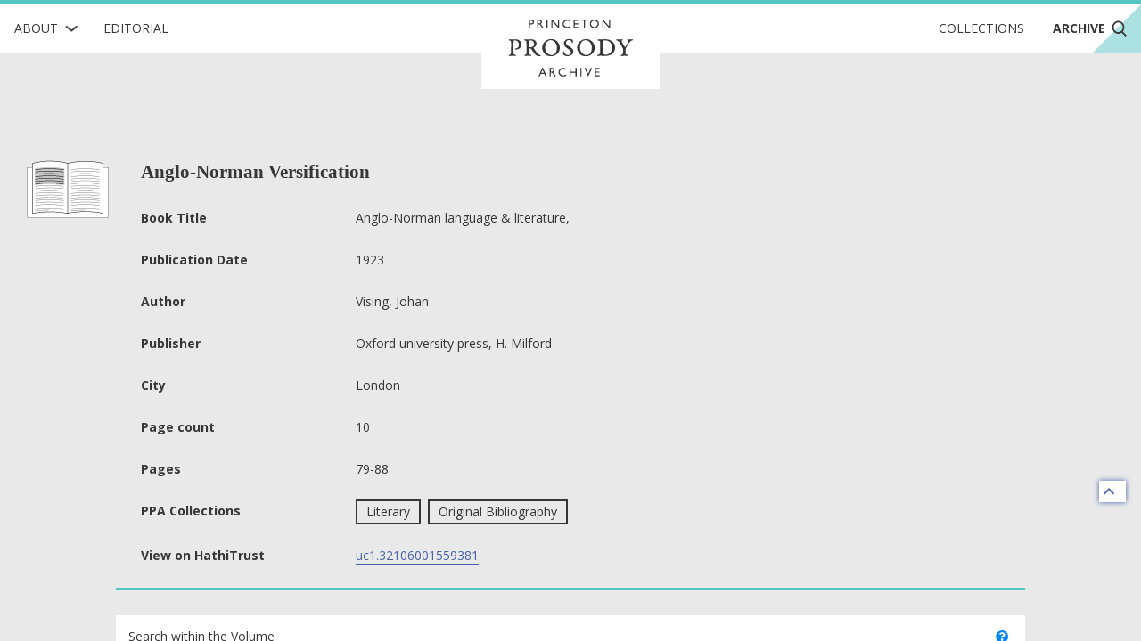

--- FILE ---
content_type: text/html; charset=utf-8
request_url: https://prosody.princeton.edu/archive/uc1.32106001559381-p79/?query=pub_place:london
body_size: 4247
content:



<!DOCTYPE html>
<html lang="en" xmlns:schema="http://schema.org/" xmlns:og="http://ogp.me/ns#" class="no-js">
<head>
    <!-- metadata -->
    
    <title>
        
        Archive · Anglo-Norman Versification 
        Princeton Prosody Archive
        
    </title>
    <meta name="viewport" content="width=device-width, initial-scale=1" />
    <link rel="apple-touch-icon" sizes="180x180" href="/static/apple-touch-icon.png" />
    <link rel="icon" type="image/png" sizes="32x32" href="/static/favicon-32x32.png" />
    <link rel="icon" type="image/png" sizes="16x16" href="/static/favicon-16x16.png" />
    <link rel="manifest" href="/static/manifest.json" />
     
    <link rel="search" type="application/opensearchdescription+xml"
          title="Search PPA" href="https://prosody.princeton.edu/archive/opensearch-description/">
    
    <link rel="mask-icon" href="/static/safari-pinned-tab.svg" color="#E9E9E9" />
    <meta name="theme-color" content="#E9E9E9" />
    






<meta name="description" content="">


<meta property="og:title" content="Anglo-Norman Versification" />
<meta property="og:type" content="website" />
<meta property="og:description" content=""/>
<meta property="og:site_name" content="Princeton Prosody Archive"/>

<meta name="twitter:card" content="summary" />
<meta name="twitter:title" content="Anglo-Norman Versification"/>
<meta name="twitter:description" content="" />
<meta name="twitter:site" content="@ProsodyArchive" />

 


<meta property="og:image" content="https://prosody.princeton.edu/static/img/logos/social.png" />
<meta name="twitter:image" content="https://prosody.princeton.edu/static/img/logos/social.png" />

<meta property="og:url" content="https://prosody.princeton.edu/archive/uc1.32106001559381-p79/?query=pub_place:london" />
<meta name="twitter:url" content="https://prosody.princeton.edu/archive/uc1.32106001559381-p79/?query=pub_place:london" />
<meta name="twitter:domain" content="prosody.princeton.edu" />

    
<meta name="twitter:label1" content="Publication Date" />
<meta name="twitter:data1" content="1923" />
<meta name="twitter:label2" content="Author" />
<meta name="twitter:data2" content="Vising, Johan" />

<!-- COinS for Zotero item type recognition and complete metadata -->
<span class="Z3988" title="ctx_ver=Z39.88-2004&amp;rft_id=https%3A%2F%2Fprosody.princeton.edu%2Farchive%2Fuc1.32106001559381-p79%2F&amp;rft.title=Anglo-Norman+Versification&amp;rft.au=Vising%2C+Johan&amp;rft.date=1923&amp;rft.pub=Oxford+university+press%2C+H.+Milford&amp;rft.pub_place=London&amp;rft_val_fmt=info%3Aofi%2Ffmt%3Akev%3Amtx%3Abook&amp;rft.genre=bookitem&amp;rft.atitle=Anglo-Norman+Versification&amp;rft.btitle=Anglo-Norman+language+%26+literature%2C+&amp;rft.place=London&amp;rft.spage=79&amp;rft.epage=88&amp;rft.pages=79-88"></span>



    <!-- styles -->
    
    <link href="/static/css/main-8939ecedd2c2744aa3fe.min.css" rel="stylesheet" />
    <link href="/static/css/print-afaddd8c759cba52a1ed.min.css" rel="stylesheet"  media="print" />
     

    <!-- scripts -->
    <script
        src="https://cdnjs.cloudflare.com/ajax/libs/jquery/3.3.1/jquery.min.js"
        integrity="sha256-FgpCb/KJQlLNfOu91ta32o/NMZxltwRo8QtmkMRdAu8="
        crossorigin="anonymous">
    </script>
    
        
<!-- Global site tag (gtag.js) - Google Analytics -->
<script async src="https://www.googletagmanager.com/gtag/js?id=G-FJG5ZQ5KGR"></script>
<script nonce="ddpdB7GRnEOJQ86rc4RKoA==">
    /*
      Google Analytics gtags snippet to be included if analytics are enabled.
    */
    window.dataLayer = window.dataLayer || [];
    function gtag(){dataLayer.push(arguments);}
    gtag('js', new Date());

    gtag('config', 'G-FJG5ZQ5KGR');

</script>

    
    <script src="/static/js/main-585fe93889e24511667e.min.js" ></script>
    

<script src="/static/js/searchWithin-9ae4ea1d5dabff05ed4a.min.js" ></script>

 

    

<script defer data-domain="prosody.princeton.edu" src="https://plausible.io/js/script.file-downloads.hash.outbound-links.js "></script>




    <!-- extra metadata -->
    
    <noscript>
        <link rel="stylesheet" type="text/css" href="/static/css/noscript.css"/>
    </noscript>

</head>
<body>
    


    
    

<!-- mobile navigation -->
<nav class="ui top sidebar vertical borderless menu archive" id="mobile-nav">
    

<div class="about ui simple item dropdown">
    <div class="text">About</div>
    <img class="dropdown icon" src="/static/img/icons/RightChevron.svg" alt="">
    <div class="menu submenu">
        
        
        <div class="item"><a href="/history/">History of the Archive</a></div>
        
        <div class="item"><a href="/prosody/">What is Prosody?</a></div>
        
        <div class="item"><a href="/search/">How to Search</a></div>
        
        <div class="item"><a href="/cite/">How to Cite</a></div>
        
        <div class="item"><a href="/contributors/">Contributors and Board Members</a></div>
        
        <div class="item"><a href="/contact/">Contact Us</a></div>
        
        <div class="item"><a href="/technical/">Technical</a></div>
        
    </div>
</div>
    <a class="item" href="/editorial/">Editorial</a>
    <a class="item" href="/collections/">Collections</a>
    <a class="item" href="/archive/">
        Archive
        <img class="search icon"
            src="/static/img/icons/Search.svg" alt="">
    </a>
</nav>

<!-- main navigation -->
<nav class="ui top fixed borderless menu archive" id="main-nav">
    <a class="toc item" id="toc">
        <img class="menu icon" src="/static/img/icons/Menu.svg"
            alt="open menu">
        <img class="close icon" src="/static/img/icons/Delete.svg"
            alt="close menu">
    </a>
    

<div class="about ui simple item dropdown">
    <div class="text">About</div>
    <img class="dropdown icon" src="/static/img/icons/RightChevron.svg" alt="">
    <div class="menu submenu">
        
        
        <div class="item"><a href="/history/">History of the Archive</a></div>
        
        <div class="item"><a href="/prosody/">What is Prosody?</a></div>
        
        <div class="item"><a href="/search/">How to Search</a></div>
        
        <div class="item"><a href="/cite/">How to Cite</a></div>
        
        <div class="item"><a href="/contributors/">Contributors and Board Members</a></div>
        
        <div class="item"><a href="/contact/">Contact Us</a></div>
        
        <div class="item"><a href="/technical/">Technical</a></div>
        
    </div>
</div>
    <a href="/editorial/"
        class="editorial item">
        Editorial
    </a>
    <div class="ui header brand">
        <a class="item" href="/">
            <img src="/static/img/logotype/logotype.svg" alt="home">
        </a>
    </div>
    <div class="right menu">
        <a class="collections item"
            href="/collections/">Collections
        </a>
        <a class="archive item active"
            href="/archive/">
            Archive
            <img class="search icon"
                src="/static/img/icons/Search.svg" alt="">
        </a>
        <a class="search item" href="/archive/">
            <img class="search icon"
                src="/static/img/icons/Search.svg" alt="search">
        </a>
    </div>
</nav>


    <div class="pusher overflowing"> 
        
        
        <main id="digitized-work">
            
<section class="meta ui basic vertical segment container">
    
    <div class="work-type icon" aria-label="excerpt"></div>
    
    <h1 class="header">Anglo-Norman Versification</h1>
    <table class="metadata ui very basic table">
        <tbody>
            
            
            <tr class="book-journal">
                <th scope="row">Book Title</th>
                <td>Anglo-Norman language &amp; literature, </td>
            </tr>
            
            
            
            <tr>
                <th scope="row">Publication Date</th>
                <td>1923</td>
            </tr>
            
            
            <tr>
                <th scope="row">Author</th>
                <td>Vising, Johan</td>
            </tr>
            
            
            <tr>
                <th scope="row">Publisher</th>
                <td>Oxford university press, H. Milford</td>
            </tr>
            
            
            <tr>
                <th scope="row">City</th>
                <td>London</td>
            </tr>
            
            
            <tr>
                <th scope="row">Page count</th>
                <td>10</td>
            </tr>
            
            
            <tr>
                <th scope="row">Pages</th>
                <td>79-88</td>
            </tr>
            
            
            <tr>
                <th scope="row">PPA Collections</th>
                <td>
                    
                    <label class="ui basic button" href="/archive/?collections=10">Literary</label>
                    
                    <label class="ui basic button" href="/archive/?collections=3">Original Bibliography</label>
                    
                </td>
            </tr>
            

            
            <tr class="source-link">
                <th scope="row">View on HathiTrust</th>
                <td>
                    
                    
                    <a href="https://babel.hathitrust.org/cgi/pt?id=uc1.32106001559381&view=1up&seq=83" target="_blank" rel="noopener noreferrer">uc1.32106001559381</a>
                    
                </td>
            </tr>
            
            
            
        </tbody>
    </table>

    
    

</section>


<section class="ui basic vertical segment container">
    <form id="search-within" class="ui form">
        <div class="ui vertical basic grid segment">
            <legend class="sr-only">text search fields</legend>
            <div class="twelve wide column">
                <div class="field"><label for="id_query">Search within the Volume</label><div class="ui left icon input"><i class="search icon"></i><input type="text" name="query" value="pub_place:london" placeholder="Search keyword or phrase" id="id_query"></div></div>
                <span class="question-popup" data-html="
    Boolean search is supported. Operators must be capitalized (AND, OR).
    " data-position="top center">
                    <i class="ui question circle icon"></i>
                </span>
            </div>
            <input class="sr-only sr-only-focusable" type="submit" aria-label="submit search">
        </div>
    </form>
    <a title="back to top" class="ui icon basic button" href="#digitized-work" id="jump-top">
    <i class="chevron up icon"></i>
</a>
</section>
  
  <output class="ajax-container" form="search-within">
    


    
    <div class="occurrences ui center aligned text container">
        <p>0 occurrences</p>
    </div>
    <div class="pagination ui container">
        
<div class="items-per-page"><label class="display-label">Display</label><a class="ui active basic button">50</a><label class="results-label">Results</label></div><div class="page-controls"><a name="previous page" title="previous page" class="ui disabled icon basic button"><i class="chevron left icon"></i></a><a title="page 1" class="ui active basic button" href="?query=pub_place%3Alondon&page=1">1</a><a name="next page" title="next page" class="ui disabled icon basic button"><i class="chevron right icon"></i></a></div>
    </div>
    
    <div class="results-list ui container">
        
            <div class="ui error message container">
                
                <p>No matching pages.</p>
            </div>
        
    </div>


  </output>


        </main>

        
            
<footer class="ui basic inverted segment centered grid" id="footer">
    <div class="ui container">
        <nav class="ui inverted borderless menu">
            <a class="item" href="/">Home</a>
            <a class="item" href="/editorial/">Editorial</a>
            <a class="item" href="/collections/">Collections</a>
            <a class="item" href="/archive/">Archive</a>
        </nav>
        <div class="ui inverted horizontal link list">
            
            <a class="item" href="/history/">History of the Archive</a>
            
            <a class="item" href="/prosody/">What is Prosody?</a>
            
            <a class="item" href="/search/">How to Search</a>
            
            <a class="item" href="/cite/">How to Cite</a>
            
            <a class="item" href="/contributors/">Contributors and Board Members</a>
            
            <a class="item" href="/contact/">Contact Us</a>
            
            <a class="item" href="/technical/">Technical</a>
            
        </div>
        <img class="ppa-logo" src="/static/img/logos/filled/logo-filled-monochrome.svg" alt="Princeton Prosody Archive" />
        <div class="ui inverted horizontal list">
            <a class="item ui small image" href="https://www.princeton.edu/">
                <img src="/static/img/logos/pu-logo.svg" alt="Princeton University" />
            </a>
            <a class="item ui tiny image" href="https://cdh.princeton.edu/">
                <img src="/static/img/logos/cdh-logo.svg" alt="The Center for Digital Humanities at Princeton" />
            </a>
        </div>
        <div class="media">
            <div class="left">
                <a class="license" href="https://creativecommons.org/licenses/by/4.0/">
                    <img src="/static/img/logos/cc-by.svg" alt="content licensed under Creative Commons CC-BY">
                </a>
                <span class="issn">ISSN: 2769-3619</span>
            </div>
            <div class="right">
                <a href="https://www.facebook.com/ProsodyArchive/">
                    <img src="/static/img/icons/facebook.svg" alt="ProsodyArchive on Facebook"/>
                </a>
                <a href="https://twitter.com/ProsodyArchive">
                    <img src="/static/img/icons/twitter.svg" alt="ProsodyArchive on Twitter"/>
                </a>
                <a href="https://www.instagram.com/prosodyarchive/">
                    <img src="/static/img/icons/instagram.svg" alt="ProsodyArchive on  Instagram"/>
                </a>
            </div>
        </div>
        <div class="contact ui inverted horizontal link list">
            <span class="item">&copy; 2026 Trustees of Princeton University</span>
            <a class="item" href="https://accessibility.princeton.edu/accessibility-assistance">Accessibility Assistance</a>

            <span class="item" id="sw_version">v. 3.16.0</span>
        </div>
    </div>
</footer>
        

    </div>
    

    
    
</body>
</html>


--- FILE ---
content_type: image/svg+xml
request_url: https://prosody.princeton.edu/static/img/icons/excerpt.svg
body_size: 16885
content:
<svg width="151" height="106" viewBox="0 0 151 106" fill="none" xmlns="http://www.w3.org/2000/svg">
<path d="M0.722656 12.9026H150.723V105.104H0.722656V12.9026Z" fill="white"/>
<path fill-rule="evenodd" clip-rule="evenodd" d="M150.223 13.4026H1.22266V104.604H150.223V13.4026ZM0.722656 12.9026V105.104H150.723V12.9026H0.722656Z" fill="black"/>
<path d="M10.1677 5.33387C10.1677 5.33387 26.3375 0.861389 43.1952 0.861389C60.053 0.861389 76.2228 5.33387 76.2228 5.33387V98.2238C76.2228 98.2238 60.053 95.1274 42.8512 95.1274C25.6494 95.1274 10.1677 98.2238 10.1677 98.2238V5.33387Z" fill="white"/>
<path fill-rule="evenodd" clip-rule="evenodd" d="M10.1677 5.33387C10.1677 5.33387 26.3375 0.861389 43.1952 0.861389C60.053 0.861389 76.2228 5.33387 76.2228 5.33387V98.2238C76.2228 98.2238 75.9447 98.1705 75.4228 98.078C71.9643 97.465 57.7973 95.1274 42.8512 95.1274C27.9532 95.1274 14.3454 97.45 10.9677 98.072C10.4454 98.1682 10.1677 98.2238 10.1677 98.2238V5.33387ZM10.9677 97.2587C11.4111 97.1777 12.0012 97.0728 12.7224 96.9511C14.4514 96.6594 16.9346 96.2707 19.9568 95.8821C25.9987 95.1053 34.2055 94.3274 42.8512 94.3274C51.4964 94.3274 59.8746 95.1052 66.0869 95.8818C69.1944 96.2702 71.763 96.6587 73.5559 96.9503C74.3284 97.076 74.9569 97.1837 75.4228 97.2656V5.94928C75.3824 5.93881 75.34 5.92785 75.2956 5.91643C74.8255 5.7954 74.1333 5.62202 73.2494 5.41371C71.4812 4.99706 68.9468 4.44095 65.8876 3.88472C59.7649 2.7715 51.5592 1.66139 43.1952 1.66139C34.8313 1.66139 26.6256 2.7715 20.5029 3.88472C17.4437 4.44095 14.9092 4.99706 13.1411 5.41371C12.2572 5.62202 11.565 5.7954 11.0949 5.91643C11.0505 5.92785 11.0081 5.93881 10.9677 5.94928V97.2587Z" fill="black"/>
<path d="M42.4453 13.1655C32.4453 13.1655 20.4453 14.6655 15.4453 15.6655V44.9155C21.9453 43.6655 35.7786 43.1655 41.9453 43.1655C46.3453 43.1655 61.9453 44.1655 68.9453 44.9155V15.6655C63.7453 14.4655 50.9453 13.1655 42.4453 13.1655Z" fill="#C4C4C4"/>
<path fill-rule="evenodd" clip-rule="evenodd" d="M15.9453 16.0772V44.3157C22.7091 43.1357 35.9594 42.6655 41.9453 42.6655C46.2568 42.6655 61.1989 43.6168 68.4453 44.3603V16.0661C63.0645 14.9014 50.7145 13.6655 42.4453 13.6655C32.7398 13.6655 21.1347 15.0849 15.9453 16.0772ZM15.3473 15.1752C20.3772 14.1692 32.4101 12.6655 42.4453 12.6655C50.9709 12.6655 63.8106 13.9674 69.0577 15.1783L69.4453 15.2677V45.4719L68.892 45.4126C61.9016 44.6637 46.3209 43.6655 41.9453 43.6655C35.7786 43.6655 21.9881 44.1664 15.5397 45.4065L14.9453 45.5208V15.2556L15.3473 15.1752Z" fill="#C6C6C6"/>
<path fill-rule="evenodd" clip-rule="evenodd" d="M16.0886 61.2077C16.0885 61.2077 16.0884 61.2077 16.0482 60.8097C16.008 60.4118 16.0081 60.4118 16.0082 60.4118L16.1927 60.3933C16.3138 60.3813 16.4925 60.3638 16.7232 60.3414C17.1848 60.2967 17.8547 60.2328 18.6886 60.1561C20.3564 60.0028 22.6806 59.7983 25.3062 59.5939C30.5539 59.1852 37.0178 58.7756 41.851 58.7756C46.6841 58.7756 53.148 59.1852 58.3958 59.5939C61.0213 59.7983 63.3455 60.0028 65.0133 60.1561C65.8472 60.2328 66.5172 60.2967 66.9787 60.3414C67.2095 60.3638 67.3882 60.3813 67.5092 60.3933L67.6932 60.4117C67.6933 60.4117 67.6939 60.4118 67.6537 60.8097C67.6135 61.2077 67.6135 61.2077 67.6133 61.2077L67.4303 61.1894C67.3098 61.1775 67.1317 61.16 66.9015 61.1377C66.4412 61.093 65.7726 61.0293 64.9401 60.9527C63.275 60.7997 60.9547 60.5955 58.3337 60.3915C53.0883 59.983 46.6508 59.5756 41.851 59.5756C37.0511 59.5756 30.6136 59.983 25.3683 60.3915C22.7473 60.5955 20.4269 60.7997 18.7619 60.9527C17.9294 61.0293 17.2608 61.093 16.8004 61.1377C16.5702 61.16 16.3921 61.1775 16.2716 61.1894L16.0886 61.2077ZM67.6537 60.8097L67.6133 61.2077C67.8331 61.2299 68.0295 61.0698 68.0517 60.85C68.0739 60.6302 67.913 60.4339 67.6932 60.4117L67.6537 60.8097ZM15.6502 60.85C15.628 60.6302 15.7884 60.434 16.0082 60.4118L16.0482 60.8097L16.0886 61.2077C15.8688 61.2299 15.6725 61.0698 15.6502 60.85Z" fill="#808080"/>
<path fill-rule="evenodd" clip-rule="evenodd" d="M16.0886 65.5942C16.0885 65.5942 16.0884 65.5942 16.0482 65.1962C16.008 64.7982 16.0081 64.7982 16.0082 64.7982L16.1927 64.7798C16.3138 64.7678 16.4925 64.7502 16.7232 64.7279C17.1848 64.6831 17.8547 64.6192 18.6886 64.5426C20.3564 64.3892 22.6806 64.1848 25.3062 63.9803C30.5539 63.5717 37.0178 63.162 41.851 63.162C46.6841 63.162 53.148 63.5717 58.3958 63.9803C61.0213 64.1848 63.3455 64.3892 65.0133 64.5426C65.8472 64.6192 66.5172 64.6831 66.9787 64.7279C67.2095 64.7502 67.3882 64.7678 67.5092 64.7798L67.6932 64.7982C67.6933 64.7982 67.6939 64.7982 67.6537 65.1962C67.6135 65.5942 67.6135 65.5942 67.6133 65.5942L67.4303 65.5759C67.3098 65.564 67.1317 65.5465 66.9015 65.5241C66.4412 65.4795 65.7726 65.4157 64.9401 65.3392C63.275 65.1861 60.9547 64.982 58.3337 64.7779C53.0883 64.3695 46.6508 63.962 41.851 63.962C37.0511 63.962 30.6136 64.3695 25.3683 64.7779C22.7473 64.982 20.4269 65.1861 18.7619 65.3392C17.9294 65.4157 17.2608 65.4795 16.8004 65.5241C16.5702 65.5465 16.3921 65.564 16.2716 65.5759L16.0886 65.5942ZM67.6537 65.1962L67.6133 65.5942C67.8331 65.6164 68.0295 65.4562 68.0517 65.2364C68.0739 65.0166 67.913 64.8204 67.6932 64.7982L67.6537 65.1962ZM15.6502 65.2364C15.628 65.0166 15.7884 64.8204 16.0082 64.7982L16.0482 65.1962L16.0886 65.5942C15.8688 65.6164 15.6725 65.4562 15.6502 65.2364Z" fill="#808080"/>
<path fill-rule="evenodd" clip-rule="evenodd" d="M16.0886 43.6618C16.0885 43.6618 16.0884 43.6618 16.0482 43.2638C16.008 42.8659 16.0081 42.8659 16.0082 42.8659L16.1927 42.8474C16.3138 42.8355 16.4925 42.8179 16.7232 42.7955C17.1848 42.7508 17.8547 42.6869 18.6886 42.6102C20.3564 42.4569 22.6806 42.2524 25.3062 42.048C30.5539 41.6393 37.0178 41.2297 41.851 41.2297C46.6841 41.2297 53.148 41.6393 58.3958 42.048C61.0213 42.2524 63.3455 42.4569 65.0133 42.6102C65.8472 42.6869 66.5172 42.7508 66.9787 42.7955C67.2095 42.8179 67.3882 42.8355 67.5092 42.8474L67.6932 42.8658C67.6933 42.8658 67.6939 42.8659 67.6537 43.2638C67.6135 43.6618 67.6135 43.6618 67.6133 43.6618L67.4303 43.6435C67.3098 43.6316 67.1317 43.6141 66.9015 43.5918C66.4412 43.5471 65.7726 43.4834 64.9401 43.4068C63.275 43.2538 60.9547 43.0496 58.3337 42.8456C53.0883 42.4371 46.6508 42.0297 41.851 42.0297C37.0511 42.0297 30.6136 42.4371 25.3683 42.8456C22.7473 43.0496 20.4269 43.2538 18.7619 43.4068C17.9294 43.4834 17.2608 43.5471 16.8004 43.5918C16.5702 43.6141 16.3921 43.6316 16.2716 43.6435L16.0886 43.6618ZM67.6537 43.2638L67.6133 43.6618C67.8331 43.684 68.0295 43.5239 68.0517 43.3041C68.0739 43.0843 67.913 42.888 67.6932 42.8658L67.6537 43.2638ZM15.6502 43.3041C15.628 43.0843 15.7884 42.8881 16.0082 42.8659L16.0482 43.2638L16.0886 43.6618C15.8688 43.684 15.6725 43.5239 15.6502 43.3041Z" fill="black"/>
<path fill-rule="evenodd" clip-rule="evenodd" d="M16.0886 69.9807C16.0885 69.9807 16.0884 69.9807 16.0482 69.5827C16.008 69.1847 16.0081 69.1847 16.0082 69.1847L16.1927 69.1663C16.3138 69.1543 16.4925 69.1367 16.7232 69.1143C17.1848 69.0696 17.8547 69.0057 18.6886 68.929C20.3564 68.7757 22.6806 68.5713 25.3062 68.3668C30.5539 67.9582 37.0178 67.5485 41.851 67.5485C46.6841 67.5485 53.148 67.9582 58.3958 68.3668C61.0213 68.5713 63.3455 68.7757 65.0133 68.929C65.8472 69.0057 66.5172 69.0696 66.9787 69.1143C67.2095 69.1367 67.3882 69.1543 67.5092 69.1663L67.6932 69.1846C67.6933 69.1847 67.6939 69.1847 67.6537 69.5827C67.6135 69.9807 67.6135 69.9807 67.6133 69.9807L67.4303 69.9624C67.3098 69.9505 67.1317 69.9329 66.9015 69.9106C66.4412 69.866 65.7726 69.8022 64.9401 69.7257C63.275 69.5726 60.9547 69.3685 58.3337 69.1644C53.0883 68.756 46.6508 68.3485 41.851 68.3485C37.0511 68.3485 30.6136 68.756 25.3683 69.1644C22.7473 69.3685 20.4269 69.5726 18.7619 69.7257C17.9294 69.8022 17.2608 69.866 16.8004 69.9106C16.5702 69.9329 16.3921 69.9505 16.2716 69.9624L16.0886 69.9807ZM67.6537 69.5827L67.6133 69.9807C67.8331 70.0029 68.0295 69.8427 68.0517 69.6229C68.0739 69.4031 67.913 69.2069 67.6932 69.1846L67.6537 69.5827ZM15.6502 69.6229C15.628 69.4031 15.7884 69.2069 16.0082 69.1847L16.0482 69.5827L16.0886 69.9807C15.8688 70.0029 15.6725 69.8427 15.6502 69.6229Z" fill="#808080"/>
<path fill-rule="evenodd" clip-rule="evenodd" d="M16.0886 48.0483C16.0885 48.0483 16.0884 48.0483 16.0482 47.6503C16.008 47.2524 16.0081 47.2523 16.0082 47.2523L16.1927 47.2339C16.3138 47.2219 16.4925 47.2043 16.7232 47.182C17.1848 47.1372 17.8547 47.0733 18.6886 46.9967C20.3564 46.8433 22.6806 46.6389 25.3062 46.4344C30.5539 46.0258 37.0178 45.6161 41.851 45.6161C46.6841 45.6161 53.148 46.0258 58.3958 46.4344C61.0213 46.6389 63.3455 46.8433 65.0133 46.9967C65.8472 47.0733 66.5172 47.1372 66.9787 47.182C67.2095 47.2043 67.3882 47.2219 67.5092 47.2339L67.6932 47.2523C67.6933 47.2523 67.6939 47.2524 67.6537 47.6503C67.6135 48.0483 67.6135 48.0483 67.6133 48.0483L67.4303 48.03C67.3098 48.0181 67.1317 48.0006 66.9015 47.9782C66.4412 47.9336 65.7726 47.8698 64.9401 47.7933C63.275 47.6402 60.9547 47.4361 58.3337 47.232C53.0883 46.8236 46.6508 46.4161 41.851 46.4161C37.0511 46.4161 30.6136 46.8236 25.3683 47.232C22.7473 47.4361 20.4269 47.6402 18.7619 47.7933C17.9294 47.8698 17.2608 47.9336 16.8004 47.9782C16.5702 48.0006 16.3921 48.0181 16.2716 48.03L16.0886 48.0483ZM67.6537 47.6503L67.6133 48.0483C67.8331 48.0705 68.0295 47.9103 68.0517 47.6905C68.0739 47.4708 67.913 47.2745 67.6932 47.2523L67.6537 47.6503ZM15.6502 47.6905C15.628 47.4708 15.7884 47.2745 16.0082 47.2523L16.0482 47.6503L16.0886 48.0483C15.8688 48.0705 15.6725 47.9103 15.6502 47.6905Z" fill="#808080"/>
<path fill-rule="evenodd" clip-rule="evenodd" d="M16.0886 74.3671C16.0885 74.3671 16.0884 74.3671 16.0482 73.9692C16.008 73.5712 16.0081 73.5712 16.0082 73.5712L16.1927 73.5528C16.3138 73.5408 16.4925 73.5232 16.7232 73.5008C17.1848 73.4561 17.8547 73.3922 18.6886 73.3155C20.3564 73.1622 22.6806 72.9577 25.3062 72.7533C30.5539 72.3447 37.0178 71.935 41.851 71.935C46.6841 71.935 53.148 72.3447 58.3958 72.7533C61.0213 72.9577 63.3455 73.1622 65.0133 73.3155C65.8472 73.3922 66.5172 73.4561 66.9787 73.5008C67.2095 73.5232 67.3882 73.5408 67.5092 73.5528L67.6932 73.5711C67.6933 73.5711 67.6939 73.5712 67.6537 73.9692C67.6135 74.3671 67.6135 74.3671 67.6133 74.3671L67.4303 74.3489C67.3098 74.3369 67.1317 74.3194 66.9015 74.2971C66.4412 74.2525 65.7726 74.1887 64.9401 74.1122C63.275 73.9591 60.9547 73.755 58.3337 73.5509C53.0883 73.1424 46.6508 72.735 41.851 72.735C37.0511 72.735 30.6136 73.1424 25.3683 73.5509C22.7473 73.755 20.4269 73.9591 18.7619 74.1122C17.9294 74.1887 17.2608 74.2525 16.8004 74.2971C16.5702 74.3194 16.3921 74.3369 16.2716 74.3489L16.0886 74.3671ZM67.6537 73.9692L67.6133 74.3671C67.8331 74.3893 68.0295 74.2292 68.0517 74.0094C68.0739 73.7896 67.913 73.5933 67.6932 73.5711L67.6537 73.9692ZM15.6502 74.0094C15.628 73.7896 15.7884 73.5934 16.0082 73.5712L16.0482 73.9692L16.0886 74.3671C15.8688 74.3893 15.6725 74.2292 15.6502 74.0094Z" fill="#808080"/>
<path fill-rule="evenodd" clip-rule="evenodd" d="M16.0886 90.6229C16.0885 90.6229 16.0884 90.6229 16.0482 90.2249C16.008 89.8269 16.0081 89.8269 16.0082 89.8269L16.1927 89.8085C16.3138 89.7965 16.4925 89.7789 16.7232 89.7566C17.1848 89.7118 17.8547 89.6479 18.6886 89.5712C20.3564 89.4179 22.6806 89.2135 25.3062 89.009C30.5539 88.6004 37.0178 88.1907 41.851 88.1907C46.6841 88.1907 53.148 88.6004 58.3958 89.009C61.0213 89.2135 63.3455 89.4179 65.0133 89.5712C65.8472 89.6479 66.5172 89.7118 66.9787 89.7566C67.2095 89.7789 67.3882 89.7965 67.5092 89.8085L67.6932 89.8269C67.6933 89.8269 67.6939 89.8269 67.6537 90.2249C67.6135 90.6229 67.6135 90.6229 67.6133 90.6229L67.4303 90.6046C67.3098 90.5927 67.1317 90.5751 66.9015 90.5528C66.4412 90.5082 65.7726 90.4444 64.9401 90.3679C63.275 90.2148 60.9547 90.0107 58.3337 89.8066C53.0883 89.3982 46.6508 88.9907 41.851 88.9907C37.0511 88.9907 30.6136 89.3982 25.3683 89.8066C22.7473 90.0107 20.4269 90.2148 18.7619 90.3679C17.9294 90.4444 17.2608 90.5082 16.8004 90.5528C16.5702 90.5751 16.3921 90.5927 16.2716 90.6046L16.0886 90.6229ZM67.6537 90.2249L67.6133 90.6229C67.8331 90.6451 68.0295 90.4849 68.0517 90.2651C68.0739 90.0453 67.913 89.8491 67.6932 89.8269L67.6537 90.2249ZM15.6502 90.2651C15.628 90.0453 15.7884 89.8491 16.0082 89.8269L16.0482 90.2249L16.0886 90.6229C15.8688 90.6451 15.6725 90.4849 15.6502 90.2651Z" fill="#808080"/>
<path fill-rule="evenodd" clip-rule="evenodd" d="M16.0886 52.4348C16.0885 52.4348 16.0884 52.4348 16.0482 52.0368C16.008 51.6388 16.0081 51.6388 16.0082 51.6388L16.1927 51.6204C16.3138 51.6084 16.4925 51.5908 16.7232 51.5684C17.1848 51.5237 17.8547 51.4598 18.6886 51.3831C20.3564 51.2298 22.6806 51.0254 25.3062 50.8209C30.5539 50.4123 37.0178 50.0026 41.851 50.0026C46.6841 50.0026 53.148 50.4123 58.3958 50.8209C61.0213 51.0254 63.3455 51.2298 65.0133 51.3831C65.8472 51.4598 66.5172 51.5237 66.9787 51.5684C67.2095 51.5908 67.3882 51.6084 67.5092 51.6204L67.6932 51.6387C67.6933 51.6388 67.6939 51.6388 67.6537 52.0368C67.6135 52.4348 67.6135 52.4348 67.6133 52.4348L67.4303 52.4165C67.3098 52.4046 67.1317 52.387 66.9015 52.3647C66.4412 52.3201 65.7726 52.2563 64.9401 52.1798C63.275 52.0267 60.9547 51.8226 58.3337 51.6185C53.0883 51.2101 46.6508 50.8026 41.851 50.8026C37.0511 50.8026 30.6136 51.2101 25.3683 51.6185C22.7473 51.8226 20.4269 52.0267 18.7619 52.1798C17.9294 52.2563 17.2608 52.3201 16.8004 52.3647C16.5702 52.387 16.3921 52.4046 16.2716 52.4165L16.0886 52.4348ZM67.6537 52.0368L67.6133 52.4348C67.8331 52.457 68.0295 52.2968 68.0517 52.077C68.0739 51.8572 67.913 51.661 67.6932 51.6387L67.6537 52.0368ZM15.6502 52.077C15.628 51.8572 15.7884 51.661 16.0082 51.6388L16.0482 52.0368L16.0886 52.4348C15.8688 52.457 15.6725 52.2968 15.6502 52.077Z" fill="#808080"/>
<path fill-rule="evenodd" clip-rule="evenodd" d="M16.0886 78.7536C16.0885 78.7536 16.0884 78.7536 16.0482 78.3556C16.008 77.9577 16.0081 77.9577 16.0082 77.9577L16.1927 77.9392C16.3138 77.9272 16.4925 77.9097 16.7232 77.8873C17.1848 77.8426 17.8547 77.7787 18.6886 77.702C20.3564 77.5487 22.6806 77.3442 25.3062 77.1398C30.5539 76.7311 37.0178 76.3215 41.851 76.3215C46.6841 76.3215 53.148 76.7311 58.3958 77.1398C61.0213 77.3442 63.3455 77.5487 65.0133 77.702C65.8472 77.7787 66.5172 77.8426 66.9787 77.8873C67.2095 77.9097 67.3882 77.9272 67.5092 77.9392L67.6932 77.9576C67.6933 77.9576 67.6939 77.9577 67.6537 78.3556C67.6135 78.7536 67.6135 78.7536 67.6133 78.7536L67.4303 78.7353C67.3098 78.7234 67.1317 78.7059 66.9015 78.6836C66.4412 78.6389 65.7726 78.5752 64.9401 78.4986C63.275 78.3456 60.9547 78.1414 58.3337 77.9374C53.0883 77.5289 46.6508 77.1215 41.851 77.1215C37.0511 77.1215 30.6136 77.5289 25.3683 77.9374C22.7473 78.1414 20.4269 78.3456 18.7619 78.4986C17.9294 78.5752 17.2608 78.6389 16.8004 78.6836C16.5702 78.7059 16.3921 78.7234 16.2716 78.7353L16.0886 78.7536ZM67.6537 78.3556L67.6133 78.7536C67.8331 78.7758 68.0295 78.6157 68.0517 78.3959C68.0739 78.1761 67.913 77.9798 67.6932 77.9576L67.6537 78.3556ZM15.6502 78.3959C15.628 78.1761 15.7884 77.9799 16.0082 77.9577L16.0482 78.3556L16.0886 78.7536C15.8688 78.7758 15.6725 78.6157 15.6502 78.3959Z" fill="#808080"/>
<path fill-rule="evenodd" clip-rule="evenodd" d="M16.0886 83.054C16.0885 83.054 16.0884 83.054 16.0482 82.6561C16.008 82.2581 16.0081 82.2581 16.0082 82.2581L16.1927 82.2397C16.3138 82.2277 16.4925 82.2101 16.7232 82.1877C17.1848 82.143 17.8547 82.0791 18.6886 82.0024C20.3564 81.8491 22.6806 81.6446 25.3062 81.4402C30.5539 81.0315 37.0178 80.6219 41.851 80.6219C46.6841 80.6219 53.148 81.0315 58.3958 81.4402C61.0213 81.6446 63.3455 81.8491 65.0133 82.0024C65.8472 82.0791 66.5172 82.143 66.9787 82.1877C67.2095 82.2101 67.3882 82.2277 67.5092 82.2397L67.6932 82.258C67.6933 82.258 67.6939 82.2581 67.6537 82.6561C67.6135 83.054 67.6135 83.054 67.6133 83.054L67.4303 83.0358C67.3098 83.0238 67.1317 83.0063 66.9015 82.984C66.4412 82.9393 65.7726 82.8756 64.9401 82.799C63.275 82.646 60.9547 82.4419 58.3337 82.2378C53.0883 81.8293 46.6508 81.4219 41.851 81.4219C37.0511 81.4219 30.6136 81.8293 25.3683 82.2378C22.7473 82.4419 20.4269 82.646 18.7619 82.799C17.9294 82.8756 17.2608 82.9393 16.8004 82.984C16.5702 83.0063 16.3921 83.0238 16.2716 83.0358L16.0886 83.054ZM67.6537 82.6561L67.6133 83.054C67.8331 83.0762 68.0295 82.9161 68.0517 82.6963C68.0739 82.4765 67.913 82.2802 67.6932 82.258L67.6537 82.6561ZM15.6502 82.6963C15.628 82.4765 15.7884 82.2803 16.0082 82.2581L16.0482 82.6561L16.0886 83.054C15.8688 83.0762 15.6725 82.9161 15.6502 82.6963Z" fill="#808080"/>
<path fill-rule="evenodd" clip-rule="evenodd" d="M16.0886 93.3751C16.0885 93.3751 16.0884 93.3751 16.0482 92.9772C16.008 92.5792 16.0081 92.5792 16.0082 92.5792L16.1927 92.5608C16.3138 92.5488 16.4925 92.5312 16.7232 92.5088C17.1848 92.4641 17.8547 92.4002 18.6886 92.3235C20.3564 92.1702 22.6806 91.9657 25.3062 91.7613C30.5539 91.3527 37.0178 90.943 41.851 90.943C42.0719 90.943 42.251 91.1221 42.251 91.343C42.251 91.5639 42.0719 91.743 41.851 91.743C37.0511 91.743 30.6136 92.1504 25.3683 92.5589C22.7473 92.763 20.4269 92.9671 18.7619 93.1201C17.9294 93.1967 17.2608 93.2605 16.8004 93.3051C16.5702 93.3274 16.3921 93.3449 16.2716 93.3569L16.0886 93.3751ZM15.6502 93.0174C15.628 92.7976 15.7884 92.6014 16.0082 92.5792L16.0482 92.9772L16.0886 93.3751C15.8688 93.3973 15.6725 93.2372 15.6502 93.0174Z" fill="#808080"/>
<path fill-rule="evenodd" clip-rule="evenodd" d="M16.0886 56.8212C16.0885 56.8212 16.0884 56.8212 16.0482 56.4233C16.008 56.0253 16.0081 56.0253 16.0082 56.0253L16.1927 56.0069C16.3138 55.9949 16.4925 55.9773 16.7232 55.9549C17.1848 55.9102 17.8547 55.8463 18.6886 55.7696C20.3564 55.6163 22.6806 55.4118 25.3062 55.2074C30.5539 54.7988 37.0178 54.3891 41.851 54.3891C46.6841 54.3891 53.148 54.7988 58.3958 55.2074C61.0213 55.4118 63.3455 55.6163 65.0133 55.7696C65.8472 55.8463 66.5172 55.9102 66.9787 55.9549C67.2095 55.9773 67.3882 55.9949 67.5092 56.0069L67.6932 56.0252C67.6933 56.0252 67.6939 56.0253 67.6537 56.4233C67.6135 56.8212 67.6135 56.8212 67.6133 56.8212L67.4303 56.803C67.3098 56.791 67.1317 56.7735 66.9015 56.7512C66.4412 56.7066 65.7726 56.6428 64.9401 56.5663C63.275 56.4132 60.9547 56.2091 58.3337 56.005C53.0883 55.5965 46.6508 55.1891 41.851 55.1891C37.0511 55.1891 30.6136 55.5965 25.3683 56.005C22.7473 56.2091 20.4269 56.4132 18.7619 56.5663C17.9294 56.6428 17.2608 56.7066 16.8004 56.7512C16.5702 56.7735 16.3921 56.791 16.2716 56.803L16.0886 56.8212ZM67.6537 56.4233L67.6133 56.8212C67.8331 56.8434 68.0295 56.6833 68.0517 56.4635C68.0739 56.2437 67.913 56.0474 67.6932 56.0252L67.6537 56.4233ZM15.6502 56.4635C15.628 56.2437 15.7884 56.0475 16.0082 56.0253L16.0482 56.4233L16.0886 56.8212C15.8688 56.8434 15.6725 56.6833 15.6502 56.4635Z" fill="#808080"/>
<path d="M75.2227 5.33382C75.2227 5.33382 90.0162 1.20538 107.906 1.20538C125.796 1.20538 141.278 5.33382 141.278 5.33382V98.2237C141.278 98.2237 128.892 94.7834 107.906 94.7834C86.9199 94.7834 75.2227 98.2237 75.2227 98.2237V5.33382Z" fill="white"/>
<path fill-rule="evenodd" clip-rule="evenodd" d="M141.278 98.2237C141.278 98.2237 141.007 98.1485 140.478 98.0203C137.427 97.2816 125.79 94.7834 107.906 94.7834C90.1052 94.7834 78.9875 97.2586 76.0227 98.01C75.4921 98.1445 75.2227 98.2237 75.2227 98.2237V5.33382C75.2227 5.33382 90.0162 1.20538 107.906 1.20538C125.796 1.20538 141.278 5.33382 141.278 5.33382V98.2237ZM140.478 97.1976V5.95582C140.448 5.94852 140.418 5.94098 140.386 5.93321C139.933 5.82161 139.264 5.66167 138.405 5.46948C136.685 5.08506 134.205 4.57183 131.167 4.05842C125.089 3.03114 116.793 2.00538 107.906 2.00538C99.0198 2.00538 90.8966 3.03102 84.9928 4.05777C82.042 4.57095 79.6485 5.08391 77.9947 5.46801C77.1678 5.66005 76.5261 5.81984 76.0923 5.93127C76.0685 5.9374 76.0452 5.94338 76.0227 5.94921V97.1852C76.3423 97.1057 76.7357 97.0114 77.2016 96.9059C78.6433 96.5795 80.7793 96.146 83.572 95.713C89.1573 94.847 97.3692 93.9834 107.906 93.9834C118.443 93.9834 126.826 94.847 132.581 95.7124C135.458 96.1452 137.679 96.5783 139.184 96.9043C139.7 97.0161 140.132 97.1153 140.478 97.1976Z" fill="black"/>
<path fill-rule="evenodd" clip-rule="evenodd" d="M82.144 17.343C82.1439 17.343 82.1439 17.343 82.1036 16.9451C82.0634 16.5471 82.0635 16.5471 82.0636 16.5471L82.2481 16.5287C82.3692 16.5167 82.5479 16.4991 82.7787 16.4767C83.2402 16.432 83.9101 16.3681 84.7441 16.2914C86.4119 16.1381 88.736 15.9336 91.3616 15.7292C96.6093 15.3205 103.073 14.9109 107.906 14.9109C112.74 14.9109 119.203 15.3205 124.451 15.7292C127.077 15.9336 129.401 16.1381 131.069 16.2914C131.903 16.3681 132.573 16.432 133.034 16.4767C133.265 16.4991 133.444 16.5167 133.565 16.5287L133.749 16.547C133.749 16.547 133.749 16.5471 133.709 16.9451C133.669 17.343 133.669 17.343 133.669 17.343L133.486 17.3248C133.365 17.3128 133.187 17.2953 132.957 17.273C132.497 17.2284 131.828 17.1646 130.995 17.088C129.33 16.935 127.01 16.7309 124.389 16.5268C119.144 16.1183 112.706 15.7109 107.906 15.7109C103.107 15.7109 96.669 16.1183 91.4237 16.5268C88.8027 16.7309 86.4823 16.935 84.8173 17.088C83.9848 17.1646 83.3162 17.2284 82.8558 17.273C82.6257 17.2953 82.4475 17.3128 82.327 17.3248L82.144 17.343ZM133.709 16.9451L133.669 17.343C133.889 17.3652 134.085 17.2051 134.107 16.9853C134.129 16.7655 133.968 16.5692 133.749 16.547L133.709 16.9451ZM81.7057 16.9853C81.6835 16.7655 81.8438 16.5693 82.0636 16.5471L82.1036 16.9451L82.144 17.343C81.9242 17.3652 81.7279 17.2051 81.7057 16.9853Z" fill="#808080"/>
<path fill-rule="evenodd" clip-rule="evenodd" d="M82.144 61.2077C82.1439 61.2077 82.1439 61.2077 82.1036 60.8097C82.0634 60.4118 82.0635 60.4118 82.0636 60.4118L82.2481 60.3933C82.3692 60.3813 82.5479 60.3638 82.7787 60.3414C83.2402 60.2967 83.9101 60.2328 84.7441 60.1561C86.4119 60.0028 88.736 59.7983 91.3616 59.5939C96.6093 59.1852 103.073 58.7756 107.906 58.7756C112.74 58.7756 119.203 59.1852 124.451 59.5939C127.077 59.7983 129.401 60.0028 131.069 60.1561C131.903 60.2328 132.573 60.2967 133.034 60.3414C133.265 60.3638 133.444 60.3813 133.565 60.3933L133.749 60.4117C133.749 60.4117 133.749 60.4118 133.709 60.8097C133.669 61.2077 133.669 61.2077 133.669 61.2077L133.486 61.1894C133.365 61.1775 133.187 61.16 132.957 61.1377C132.497 61.093 131.828 61.0293 130.995 60.9527C129.33 60.7997 127.01 60.5955 124.389 60.3915C119.144 59.983 112.706 59.5756 107.906 59.5756C103.107 59.5756 96.669 59.983 91.4237 60.3915C88.8027 60.5955 86.4823 60.7997 84.8173 60.9527C83.9848 61.0293 83.3162 61.093 82.8558 61.1377C82.6257 61.16 82.4475 61.1775 82.327 61.1894L82.144 61.2077ZM133.709 60.8097L133.669 61.2077C133.889 61.2299 134.085 61.0698 134.107 60.85C134.129 60.6302 133.968 60.4339 133.749 60.4117L133.709 60.8097ZM81.7057 60.85C81.6835 60.6302 81.8438 60.434 82.0636 60.4118L82.1036 60.8097L82.144 61.2077C81.9242 61.2299 81.7279 61.0698 81.7057 60.85Z" fill="#808080"/>
<path fill-rule="evenodd" clip-rule="evenodd" d="M82.144 39.2754C82.1439 39.2754 82.1439 39.2754 82.1036 38.8774C82.0634 38.4795 82.0635 38.4795 82.0636 38.4794L82.2481 38.461C82.3692 38.449 82.5479 38.4315 82.7787 38.4091C83.2402 38.3643 83.9101 38.3004 84.7441 38.2238C86.4119 38.0704 88.736 37.866 91.3616 37.6616C96.6093 37.2529 103.073 36.8433 107.906 36.8433C112.74 36.8433 119.203 37.2529 124.451 37.6616C127.077 37.866 129.401 38.0704 131.069 38.2238C131.903 38.3004 132.573 38.3643 133.034 38.4091C133.265 38.4315 133.444 38.449 133.565 38.461L133.749 38.4794C133.749 38.4794 133.749 38.4795 133.709 38.8774C133.669 39.2754 133.669 39.2754 133.669 39.2754L133.486 39.2571C133.365 39.2452 133.187 39.2277 132.957 39.2054C132.497 39.1607 131.828 39.097 130.995 39.0204C129.33 38.8673 127.01 38.6632 124.389 38.4591C119.144 38.0507 112.706 37.6433 107.906 37.6433C103.107 37.6433 96.669 38.0507 91.4237 38.4591C88.8027 38.6632 86.4823 38.8673 84.8173 39.0204C83.9848 39.097 83.3162 39.1607 82.8558 39.2054C82.6257 39.2277 82.4475 39.2452 82.327 39.2571L82.144 39.2754ZM133.709 38.8774L133.669 39.2754C133.889 39.2976 134.085 39.1375 134.107 38.9177C134.129 38.6979 133.968 38.5016 133.749 38.4794L133.709 38.8774ZM81.7057 38.9177C81.6835 38.6979 81.8438 38.5017 82.0636 38.4794L82.1036 38.8774L82.144 39.2754C81.9242 39.2976 81.7279 39.1375 81.7057 38.9177Z" fill="#808080"/>
<path fill-rule="evenodd" clip-rule="evenodd" d="M82.144 21.7295C82.1439 21.7295 82.1439 21.7295 82.1036 21.3315C82.0634 20.9336 82.0635 20.9336 82.0636 20.9335L82.2481 20.9151C82.3692 20.9031 82.5479 20.8856 82.7787 20.8632C83.2402 20.8184 83.9101 20.7545 84.7441 20.6779C86.4119 20.5245 88.736 20.3201 91.3616 20.1157C96.6093 19.707 103.073 19.2974 107.906 19.2974C112.74 19.2974 119.203 19.707 124.451 20.1157C127.077 20.3201 129.401 20.5245 131.069 20.6779C131.903 20.7545 132.573 20.8184 133.034 20.8632C133.265 20.8856 133.444 20.9031 133.565 20.9151L133.749 20.9335C133.749 20.9335 133.749 20.9336 133.709 21.3315C133.669 21.7295 133.669 21.7295 133.669 21.7295L133.486 21.7112C133.365 21.6993 133.187 21.6818 132.957 21.6595C132.497 21.6148 131.828 21.5511 130.995 21.4745C129.33 21.3214 127.01 21.1173 124.389 20.9132C119.144 20.5048 112.706 20.0974 107.906 20.0974C103.107 20.0974 96.669 20.5048 91.4237 20.9132C88.8027 21.1173 86.4823 21.3214 84.8173 21.4745C83.9848 21.5511 83.3162 21.6148 82.8558 21.6595C82.6257 21.6818 82.4475 21.6993 82.327 21.7112L82.144 21.7295ZM133.709 21.3315L133.669 21.7295C133.889 21.7517 134.085 21.5916 134.107 21.3718C134.129 21.152 133.968 20.9557 133.749 20.9335L133.709 21.3315ZM81.7057 21.3718C81.6835 21.152 81.8438 20.9558 82.0636 20.9335L82.1036 21.3315L82.144 21.7295C81.9242 21.7517 81.7279 21.5916 81.7057 21.3718Z" fill="#808080"/>
<path fill-rule="evenodd" clip-rule="evenodd" d="M82.144 65.5942C82.1439 65.5942 82.1439 65.5942 82.1036 65.1962C82.0634 64.7982 82.0635 64.7982 82.0636 64.7982L82.2481 64.7798C82.3692 64.7678 82.5479 64.7502 82.7787 64.7279C83.2402 64.6831 83.9101 64.6192 84.7441 64.5426C86.4119 64.3892 88.736 64.1848 91.3616 63.9803C96.6093 63.5717 103.073 63.162 107.906 63.162C112.74 63.162 119.203 63.5717 124.451 63.9803C127.077 64.1848 129.401 64.3892 131.069 64.5426C131.903 64.6192 132.573 64.6831 133.034 64.7279C133.265 64.7502 133.444 64.7678 133.565 64.7798L133.749 64.7982C133.749 64.7982 133.749 64.7982 133.709 65.1962C133.669 65.5942 133.669 65.5942 133.669 65.5942L133.486 65.5759C133.365 65.564 133.187 65.5465 132.957 65.5241C132.497 65.4795 131.828 65.4157 130.995 65.3392C129.33 65.1861 127.01 64.982 124.389 64.7779C119.144 64.3695 112.706 63.962 107.906 63.962C103.107 63.962 96.669 64.3695 91.4237 64.7779C88.8027 64.982 86.4823 65.1861 84.8173 65.3392C83.9848 65.4157 83.3162 65.4795 82.8558 65.5241C82.6257 65.5465 82.4475 65.564 82.327 65.5759L82.144 65.5942ZM133.709 65.1962L133.669 65.5942C133.889 65.6164 134.085 65.4562 134.107 65.2364C134.129 65.0166 133.968 64.8204 133.749 64.7982L133.709 65.1962ZM81.7057 65.2364C81.6835 65.0166 81.8438 64.8204 82.0636 64.7982L82.1036 65.1962L82.144 65.5942C81.9242 65.6164 81.7279 65.4562 81.7057 65.2364Z" fill="#808080"/>
<path fill-rule="evenodd" clip-rule="evenodd" d="M82.144 43.6618C82.1439 43.6618 82.1439 43.6618 82.1036 43.2638C82.0634 42.8659 82.0635 42.8659 82.0636 42.8659L82.2481 42.8474C82.3692 42.8355 82.5479 42.8179 82.7787 42.7955C83.2402 42.7508 83.9101 42.6869 84.7441 42.6102C86.4119 42.4569 88.736 42.2524 91.3616 42.048C96.6093 41.6393 103.073 41.2297 107.906 41.2297C112.74 41.2297 119.203 41.6393 124.451 42.048C127.077 42.2524 129.401 42.4569 131.069 42.6102C131.903 42.6869 132.573 42.7508 133.034 42.7955C133.265 42.8179 133.444 42.8355 133.565 42.8474L133.749 42.8658C133.749 42.8658 133.749 42.8659 133.709 43.2638C133.669 43.6618 133.669 43.6618 133.669 43.6618L133.486 43.6435C133.365 43.6316 133.187 43.6141 132.957 43.5918C132.497 43.5471 131.828 43.4834 130.995 43.4068C129.33 43.2538 127.01 43.0496 124.389 42.8456C119.144 42.4371 112.706 42.0297 107.906 42.0297C103.107 42.0297 96.669 42.4371 91.4237 42.8456C88.8027 43.0496 86.4823 43.2538 84.8173 43.4068C83.9848 43.4834 83.3162 43.5471 82.8558 43.5918C82.6257 43.6141 82.4475 43.6316 82.327 43.6435L82.144 43.6618ZM133.709 43.2638L133.669 43.6618C133.889 43.684 134.085 43.5239 134.107 43.3041C134.129 43.0843 133.968 42.888 133.749 42.8658L133.709 43.2638ZM81.7057 43.3041C81.6835 43.0843 81.8438 42.8881 82.0636 42.8659L82.1036 43.2638L82.144 43.6618C81.9242 43.684 81.7279 43.5239 81.7057 43.3041Z" fill="#808080"/>
<path fill-rule="evenodd" clip-rule="evenodd" d="M82.144 26.116C82.1439 26.116 82.1439 26.116 82.1036 25.718C82.0634 25.32 82.0635 25.32 82.0636 25.32L82.2481 25.3016C82.3692 25.2896 82.5479 25.272 82.7787 25.2497C83.2402 25.2049 83.9101 25.141 84.7441 25.0644C86.4119 24.911 88.736 24.7066 91.3616 24.5021C96.6093 24.0935 103.073 23.6838 107.906 23.6838C112.74 23.6838 119.203 24.0935 124.451 24.5021C127.077 24.7066 129.401 24.911 131.069 25.0644C131.903 25.141 132.573 25.2049 133.034 25.2497C133.265 25.272 133.444 25.2896 133.565 25.3016L133.749 25.32C133.749 25.32 133.749 25.32 133.709 25.718C133.669 26.116 133.669 26.116 133.669 26.116L133.486 26.0977C133.365 26.0858 133.187 26.0682 132.957 26.0459C132.497 26.0013 131.828 25.9375 130.995 25.861C129.33 25.7079 127.01 25.5038 124.389 25.2997C119.144 24.8913 112.706 24.4838 107.906 24.4838C103.107 24.4838 96.669 24.8913 91.4237 25.2997C88.8027 25.5038 86.4823 25.7079 84.8173 25.861C83.9848 25.9375 83.3162 26.0013 82.8558 26.0459C82.6257 26.0682 82.4475 26.0858 82.327 26.0977L82.144 26.116ZM133.709 25.718L133.669 26.116C133.889 26.1382 134.085 25.978 134.107 25.7582C134.129 25.5384 133.968 25.3422 133.749 25.32L133.709 25.718ZM81.7057 25.7582C81.6835 25.5384 81.8438 25.3422 82.0636 25.32L82.1036 25.718L82.144 26.116C81.9242 26.1382 81.7279 25.978 81.7057 25.7582Z" fill="#808080"/>
<path fill-rule="evenodd" clip-rule="evenodd" d="M82.144 69.9807C82.1439 69.9807 82.1439 69.9807 82.1036 69.5827C82.0634 69.1847 82.0635 69.1847 82.0636 69.1847L82.2481 69.1663C82.3692 69.1543 82.5479 69.1367 82.7787 69.1143C83.2402 69.0696 83.9101 69.0057 84.7441 68.929C86.4119 68.7757 88.736 68.5713 91.3616 68.3668C96.6093 67.9582 103.073 67.5485 107.906 67.5485C112.74 67.5485 119.203 67.9582 124.451 68.3668C127.077 68.5713 129.401 68.7757 131.069 68.929C131.903 69.0057 132.573 69.0696 133.034 69.1143C133.265 69.1367 133.444 69.1543 133.565 69.1663L133.749 69.1846C133.749 69.1847 133.749 69.1847 133.709 69.5827C133.669 69.9807 133.669 69.9807 133.669 69.9807L133.486 69.9624C133.365 69.9505 133.187 69.9329 132.957 69.9106C132.497 69.866 131.828 69.8022 130.995 69.7257C129.33 69.5726 127.01 69.3685 124.389 69.1644C119.144 68.756 112.706 68.3485 107.906 68.3485C103.107 68.3485 96.669 68.756 91.4237 69.1644C88.8027 69.3685 86.4823 69.5726 84.8173 69.7257C83.9848 69.8022 83.3162 69.866 82.8558 69.9106C82.6257 69.9329 82.4475 69.9505 82.327 69.9624L82.144 69.9807ZM133.709 69.5827L133.669 69.9807C133.889 70.0029 134.085 69.8427 134.107 69.6229C134.129 69.4031 133.968 69.2069 133.749 69.1846L133.709 69.5827ZM81.7057 69.6229C81.6835 69.4031 81.8438 69.2069 82.0636 69.1847L82.1036 69.5827L82.144 69.9807C81.9242 70.0029 81.7279 69.8427 81.7057 69.6229Z" fill="#808080"/>
<path fill-rule="evenodd" clip-rule="evenodd" d="M82.144 48.0483C82.1439 48.0483 82.1439 48.0483 82.1036 47.6503C82.0634 47.2524 82.0635 47.2523 82.0636 47.2523L82.2481 47.2339C82.3692 47.2219 82.5479 47.2043 82.7787 47.182C83.2402 47.1372 83.9101 47.0733 84.7441 46.9967C86.4119 46.8433 88.736 46.6389 91.3616 46.4344C96.6093 46.0258 103.073 45.6161 107.906 45.6161C112.74 45.6161 119.203 46.0258 124.451 46.4344C127.077 46.6389 129.401 46.8433 131.069 46.9967C131.903 47.0733 132.573 47.1372 133.034 47.182C133.265 47.2043 133.444 47.2219 133.565 47.2339L133.749 47.2523C133.749 47.2523 133.749 47.2524 133.709 47.6503C133.669 48.0483 133.669 48.0483 133.669 48.0483L133.486 48.03C133.365 48.0181 133.187 48.0006 132.957 47.9782C132.497 47.9336 131.828 47.8698 130.995 47.7933C129.33 47.6402 127.01 47.4361 124.389 47.232C119.144 46.8236 112.706 46.4161 107.906 46.4161C103.107 46.4161 96.669 46.8236 91.4237 47.232C88.8027 47.4361 86.4823 47.6402 84.8173 47.7933C83.9848 47.8698 83.3162 47.9336 82.8558 47.9782C82.6257 48.0006 82.4475 48.0181 82.327 48.03L82.144 48.0483ZM133.709 47.6503L133.669 48.0483C133.889 48.0705 134.085 47.9103 134.107 47.6905C134.129 47.4708 133.968 47.2745 133.749 47.2523L133.709 47.6503ZM81.7057 47.6905C81.6835 47.4708 81.8438 47.2745 82.0636 47.2523L82.1036 47.6503L82.144 48.0483C81.9242 48.0705 81.7279 47.9103 81.7057 47.6905Z" fill="#808080"/>
<path fill-rule="evenodd" clip-rule="evenodd" d="M82.144 30.5024C82.1439 30.5025 82.1439 30.5025 82.1036 30.1045C82.0634 29.7065 82.0635 29.7065 82.0636 29.7065L82.2481 29.6881C82.3692 29.6761 82.5479 29.6585 82.7787 29.6361C83.2402 29.5914 83.9101 29.5275 84.7441 29.4508C86.4119 29.2975 88.736 29.0931 91.3616 28.8886C96.6093 28.48 103.073 28.0703 107.906 28.0703C112.74 28.0703 119.203 28.48 124.451 28.8886C127.077 29.0931 129.401 29.2975 131.069 29.4508C131.903 29.5275 132.573 29.5914 133.034 29.6361C133.265 29.6585 133.444 29.6761 133.565 29.6881L133.749 29.7064C133.749 29.7064 133.749 29.7065 133.709 30.1045C133.669 30.5025 133.669 30.5025 133.669 30.5024L133.486 30.4842C133.365 30.4722 133.187 30.4547 132.957 30.4324C132.497 30.3878 131.828 30.324 130.995 30.2475C129.33 30.0944 127.01 29.8903 124.389 29.6862C119.144 29.2777 112.706 28.8703 107.906 28.8703C103.107 28.8703 96.669 29.2777 91.4237 29.6862C88.8027 29.8903 86.4823 30.0944 84.8173 30.2475C83.9848 30.324 83.3162 30.3878 82.8558 30.4324C82.6257 30.4547 82.4475 30.4722 82.327 30.4842L82.144 30.5024ZM133.709 30.1045L133.669 30.5024C133.889 30.5247 134.085 30.3645 134.107 30.1447C134.129 29.9249 133.968 29.7286 133.749 29.7064L133.709 30.1045ZM81.7057 30.1447C81.6835 29.9249 81.8438 29.7287 82.0636 29.7065L82.1036 30.1045L82.144 30.5024C81.9242 30.5247 81.7279 30.3645 81.7057 30.1447Z" fill="#808080"/>
<path fill-rule="evenodd" clip-rule="evenodd" d="M82.144 74.3671C82.1439 74.3671 82.1439 74.3671 82.1036 73.9692C82.0634 73.5712 82.0635 73.5712 82.0636 73.5712L82.2481 73.5528C82.3692 73.5408 82.5479 73.5232 82.7787 73.5008C83.2402 73.4561 83.9101 73.3922 84.7441 73.3155C86.4119 73.1622 88.736 72.9577 91.3616 72.7533C96.6093 72.3447 103.073 71.935 107.906 71.935C112.74 71.935 119.203 72.3447 124.451 72.7533C127.077 72.9577 129.401 73.1622 131.069 73.3155C131.903 73.3922 132.573 73.4561 133.034 73.5008C133.265 73.5232 133.444 73.5408 133.565 73.5528L133.749 73.5711C133.749 73.5711 133.749 73.5712 133.709 73.9692C133.669 74.3671 133.669 74.3671 133.669 74.3671L133.486 74.3489C133.365 74.3369 133.187 74.3194 132.957 74.2971C132.497 74.2525 131.828 74.1887 130.995 74.1122C129.33 73.9591 127.01 73.755 124.389 73.5509C119.144 73.1424 112.706 72.735 107.906 72.735C103.107 72.735 96.669 73.1424 91.4237 73.5509C88.8027 73.755 86.4823 73.9591 84.8173 74.1122C83.9848 74.1887 83.3162 74.2525 82.8558 74.2971C82.6257 74.3194 82.4475 74.3369 82.327 74.3489L82.144 74.3671ZM133.709 73.9692L133.669 74.3671C133.889 74.3893 134.085 74.2292 134.107 74.0094C134.129 73.7896 133.968 73.5933 133.749 73.5711L133.709 73.9692ZM81.7057 74.0094C81.6835 73.7896 81.8438 73.5934 82.0636 73.5712L82.1036 73.9692L82.144 74.3671C81.9242 74.3893 81.7279 74.2292 81.7057 74.0094Z" fill="#808080"/>
<path fill-rule="evenodd" clip-rule="evenodd" d="M82.144 90.6229C82.1439 90.6229 82.1439 90.6229 82.1036 90.2249C82.0634 89.8269 82.0635 89.8269 82.0636 89.8269L82.2481 89.8085C82.3692 89.7965 82.5479 89.7789 82.7787 89.7566C83.2402 89.7118 83.9101 89.6479 84.7441 89.5712C86.4119 89.4179 88.736 89.2135 91.3616 89.009C96.6093 88.6004 103.073 88.1907 107.906 88.1907C112.74 88.1907 119.203 88.6004 124.451 89.009C127.077 89.2135 129.401 89.4179 131.069 89.5712C131.903 89.6479 132.573 89.7118 133.034 89.7566C133.265 89.7789 133.444 89.7965 133.565 89.8085L133.749 89.8269C133.749 89.8269 133.749 89.8269 133.709 90.2249C133.669 90.6229 133.669 90.6229 133.669 90.6229L133.486 90.6046C133.365 90.5927 133.187 90.5751 132.957 90.5528C132.497 90.5082 131.828 90.4444 130.995 90.3679C129.33 90.2148 127.01 90.0107 124.389 89.8066C119.144 89.3982 112.706 88.9907 107.906 88.9907C103.107 88.9907 96.669 89.3982 91.4237 89.8066C88.8027 90.0107 86.4823 90.2148 84.8173 90.3679C83.9848 90.4444 83.3162 90.5082 82.8558 90.5528C82.6257 90.5751 82.4475 90.5927 82.327 90.6046L82.144 90.6229ZM133.709 90.2249L133.669 90.6229C133.889 90.6451 134.085 90.4849 134.107 90.2651C134.129 90.0453 133.968 89.8491 133.749 89.8269L133.709 90.2249ZM81.7057 90.2651C81.6835 90.0453 81.8438 89.8491 82.0636 89.8269L82.1036 90.2249L82.144 90.6229C81.9242 90.6451 81.7279 90.4849 81.7057 90.2651Z" fill="#808080"/>
<path fill-rule="evenodd" clip-rule="evenodd" d="M82.144 52.4348C82.1439 52.4348 82.1439 52.4348 82.1036 52.0368C82.0634 51.6388 82.0635 51.6388 82.0636 51.6388L82.2481 51.6204C82.3692 51.6084 82.5479 51.5908 82.7787 51.5684C83.2402 51.5237 83.9101 51.4598 84.7441 51.3831C86.4119 51.2298 88.736 51.0254 91.3616 50.8209C96.6093 50.4123 103.073 50.0026 107.906 50.0026C112.74 50.0026 119.203 50.4123 124.451 50.8209C127.077 51.0254 129.401 51.2298 131.069 51.3831C131.903 51.4598 132.573 51.5237 133.034 51.5684C133.265 51.5908 133.444 51.6084 133.565 51.6204L133.749 51.6387C133.749 51.6388 133.749 51.6388 133.709 52.0368C133.669 52.4348 133.669 52.4348 133.669 52.4348L133.486 52.4165C133.365 52.4046 133.187 52.387 132.957 52.3647C132.497 52.3201 131.828 52.2563 130.995 52.1798C129.33 52.0267 127.01 51.8226 124.389 51.6185C119.144 51.2101 112.706 50.8026 107.906 50.8026C103.107 50.8026 96.669 51.2101 91.4237 51.6185C88.8027 51.8226 86.4823 52.0267 84.8173 52.1798C83.9848 52.2563 83.3162 52.3201 82.8558 52.3647C82.6257 52.387 82.4475 52.4046 82.327 52.4165L82.144 52.4348ZM133.709 52.0368L133.669 52.4348C133.889 52.457 134.085 52.2968 134.107 52.077C134.129 51.8572 133.968 51.661 133.749 51.6387L133.709 52.0368ZM81.7057 52.077C81.6835 51.8572 81.8438 51.661 82.0636 51.6388L82.1036 52.0368L82.144 52.4348C81.9242 52.457 81.7279 52.2968 81.7057 52.077Z" fill="#808080"/>
<path fill-rule="evenodd" clip-rule="evenodd" d="M82.144 34.8889C82.1439 34.8889 82.1439 34.8889 82.1036 34.491C82.0634 34.093 82.0635 34.093 82.0636 34.093L82.2481 34.0746C82.3692 34.0626 82.5479 34.045 82.7787 34.0226C83.2402 33.9779 83.9101 33.914 84.7441 33.8373C86.4119 33.684 88.736 33.4795 91.3616 33.2751C96.6093 32.8664 103.073 32.4568 107.906 32.4568C112.74 32.4568 119.203 32.8664 124.451 33.2751C127.077 33.4795 129.401 33.684 131.069 33.8373C131.903 33.914 132.573 33.9779 133.034 34.0226C133.265 34.045 133.444 34.0626 133.565 34.0746L133.749 34.0929C133.749 34.0929 133.749 34.093 133.709 34.491C133.669 34.8889 133.669 34.8889 133.669 34.8889L133.486 34.8707C133.365 34.8587 133.187 34.8412 132.957 34.8189C132.497 34.7742 131.828 34.7105 130.995 34.6339C129.33 34.4809 127.01 34.2768 124.389 34.0727C119.144 33.6642 112.706 33.2568 107.906 33.2568C103.107 33.2568 96.669 33.6642 91.4237 34.0727C88.8027 34.2768 86.4823 34.4809 84.8173 34.6339C83.9848 34.7105 83.3162 34.7742 82.8558 34.8189C82.6257 34.8412 82.4475 34.8587 82.327 34.8707L82.144 34.8889ZM133.709 34.491L133.669 34.8889C133.889 34.9111 134.085 34.751 134.107 34.5312C134.129 34.3114 133.968 34.1151 133.749 34.0929L133.709 34.491ZM81.7057 34.5312C81.6835 34.3114 81.8438 34.1152 82.0636 34.093L82.1036 34.491L82.144 34.8889C81.9242 34.9111 81.7279 34.751 81.7057 34.5312Z" fill="#808080"/>
<path fill-rule="evenodd" clip-rule="evenodd" d="M82.144 78.7536C82.1439 78.7536 82.1439 78.7536 82.1036 78.3556C82.0634 77.9577 82.0635 77.9577 82.0636 77.9577L82.2481 77.9392C82.3692 77.9272 82.5479 77.9097 82.7787 77.8873C83.2402 77.8426 83.9101 77.7787 84.7441 77.702C86.4119 77.5487 88.736 77.3442 91.3616 77.1398C96.6093 76.7311 103.073 76.3215 107.906 76.3215C112.74 76.3215 119.203 76.7311 124.451 77.1398C127.077 77.3442 129.401 77.5487 131.069 77.702C131.903 77.7787 132.573 77.8426 133.034 77.8873C133.265 77.9097 133.444 77.9272 133.565 77.9392L133.749 77.9576C133.749 77.9576 133.749 77.9577 133.709 78.3556C133.669 78.7536 133.669 78.7536 133.669 78.7536L133.486 78.7353C133.365 78.7234 133.187 78.7059 132.957 78.6836C132.497 78.6389 131.828 78.5752 130.995 78.4986C129.33 78.3456 127.01 78.1414 124.389 77.9374C119.144 77.5289 112.706 77.1215 107.906 77.1215C103.107 77.1215 96.669 77.5289 91.4237 77.9374C88.8027 78.1414 86.4823 78.3456 84.8173 78.4986C83.9848 78.5752 83.3162 78.6389 82.8558 78.6836C82.6257 78.7059 82.4475 78.7234 82.327 78.7353L82.144 78.7536ZM133.709 78.3556L133.669 78.7536C133.889 78.7758 134.085 78.6157 134.107 78.3959C134.129 78.1761 133.968 77.9798 133.749 77.9576L133.709 78.3556ZM81.7057 78.3959C81.6835 78.1761 81.8438 77.9799 82.0636 77.9577L82.1036 78.3556L82.144 78.7536C81.9242 78.7758 81.7279 78.6157 81.7057 78.3959Z" fill="#808080"/>
<path fill-rule="evenodd" clip-rule="evenodd" d="M82.144 83.054C82.1439 83.054 82.1439 83.054 82.1036 82.6561C82.0634 82.2581 82.0635 82.2581 82.0636 82.2581L82.2481 82.2397C82.3692 82.2277 82.5479 82.2101 82.7787 82.1877C83.2402 82.143 83.9101 82.0791 84.7441 82.0024C86.4119 81.8491 88.736 81.6446 91.3616 81.4402C96.6093 81.0315 103.073 80.6219 107.906 80.6219C112.74 80.6219 119.203 81.0315 124.451 81.4402C127.077 81.6446 129.401 81.8491 131.069 82.0024C131.903 82.0791 132.573 82.143 133.034 82.1877C133.265 82.2101 133.444 82.2277 133.565 82.2397L133.749 82.258C133.749 82.258 133.749 82.2581 133.709 82.6561C133.669 83.054 133.669 83.054 133.669 83.054L133.486 83.0358C133.365 83.0238 133.187 83.0063 132.957 82.984C132.497 82.9393 131.828 82.8756 130.995 82.799C129.33 82.646 127.01 82.4419 124.389 82.2378C119.144 81.8293 112.706 81.4219 107.906 81.4219C103.107 81.4219 96.669 81.8293 91.4237 82.2378C88.8027 82.4419 86.4823 82.646 84.8173 82.799C83.9848 82.8756 83.3162 82.9393 82.8558 82.984C82.6257 83.0063 82.4475 83.0238 82.327 83.0358L82.144 83.054ZM133.709 82.6561L133.669 83.054C133.889 83.0762 134.085 82.9161 134.107 82.6963C134.129 82.4765 133.968 82.2802 133.749 82.258L133.709 82.6561ZM81.7057 82.6963C81.6835 82.4765 81.8438 82.2803 82.0636 82.2581L82.1036 82.6561L82.144 83.054C81.9242 83.0762 81.7279 82.9161 81.7057 82.6963Z" fill="#808080"/>
<path fill-rule="evenodd" clip-rule="evenodd" d="M82.144 93.3751C82.1439 93.3751 82.1439 93.3751 82.1036 92.9772C82.0634 92.5792 82.0635 92.5792 82.0636 92.5792L82.2481 92.5608C82.3692 92.5488 82.5479 92.5312 82.7787 92.5088C83.2402 92.4641 83.9101 92.4002 84.7441 92.3235C86.4119 92.1702 88.736 91.9657 91.3616 91.7613C96.6093 91.3527 103.073 90.943 107.906 90.943C108.127 90.943 108.306 91.1221 108.306 91.343C108.306 91.5639 108.127 91.743 107.906 91.743C103.107 91.743 96.669 92.1504 91.4237 92.5589C88.8027 92.763 86.4823 92.9671 84.8173 93.1201C83.9848 93.1967 83.3162 93.2605 82.8558 93.3051C82.6257 93.3274 82.4475 93.3449 82.327 93.3569L82.144 93.3751ZM81.7057 93.0174C81.6835 92.7976 81.8438 92.6014 82.0636 92.5792L82.1036 92.9772L82.144 93.3751C81.9242 93.3973 81.7279 93.2372 81.7057 93.0174Z" fill="#808080"/>
<path fill-rule="evenodd" clip-rule="evenodd" d="M82.144 56.8212C82.1439 56.8212 82.1439 56.8212 82.1036 56.4233C82.0634 56.0253 82.0635 56.0253 82.0636 56.0253L82.2481 56.0069C82.3692 55.9949 82.5479 55.9773 82.7787 55.9549C83.2402 55.9102 83.9101 55.8463 84.7441 55.7696C86.4119 55.6163 88.736 55.4118 91.3616 55.2074C96.6093 54.7988 103.073 54.3891 107.906 54.3891C112.74 54.3891 119.203 54.7988 124.451 55.2074C127.077 55.4118 129.401 55.6163 131.069 55.7696C131.903 55.8463 132.573 55.9102 133.034 55.9549C133.265 55.9773 133.444 55.9949 133.565 56.0069L133.749 56.0252C133.749 56.0252 133.749 56.0253 133.709 56.4233C133.669 56.8212 133.669 56.8212 133.669 56.8212L133.486 56.803C133.365 56.791 133.187 56.7735 132.957 56.7512C132.497 56.7066 131.828 56.6428 130.995 56.5663C129.33 56.4132 127.01 56.2091 124.389 56.005C119.144 55.5965 112.706 55.1891 107.906 55.1891C103.107 55.1891 96.669 55.5965 91.4237 56.005C88.8027 56.2091 86.4823 56.4132 84.8173 56.5663C83.9848 56.6428 83.3162 56.7066 82.8558 56.7512C82.6257 56.7735 82.4475 56.791 82.327 56.803L82.144 56.8212ZM133.709 56.4233L133.669 56.8212C133.889 56.8434 134.085 56.6833 134.107 56.4635C134.129 56.2437 133.968 56.0474 133.749 56.0252L133.709 56.4233ZM81.7057 56.4635C81.6835 56.2437 81.8438 56.0475 82.0636 56.0253L82.1036 56.4233L82.144 56.8212C81.9242 56.8434 81.7279 56.6833 81.7057 56.4635Z" fill="#808080"/>
<path fill-rule="evenodd" clip-rule="evenodd" d="M16.0886 39.2754C16.0885 39.2754 16.0884 39.2754 16.0482 38.8774C16.008 38.4795 16.0081 38.4795 16.0082 38.4794L16.1927 38.461C16.3138 38.449 16.4925 38.4315 16.7232 38.4091C17.1848 38.3643 17.8547 38.3004 18.6886 38.2238C20.3564 38.0704 22.6806 37.866 25.3062 37.6616C30.5539 37.2529 37.0178 36.8433 41.851 36.8433C46.6841 36.8433 53.148 37.2529 58.3958 37.6616C61.0213 37.866 63.3455 38.0704 65.0133 38.2238C65.8472 38.3004 66.5172 38.3643 66.9787 38.4091C67.2095 38.4315 67.3882 38.449 67.5092 38.461L67.6932 38.4794C67.6933 38.4794 67.6939 38.4795 67.6537 38.8774C67.6135 39.2754 67.6135 39.2754 67.6133 39.2754L67.4303 39.2571C67.3098 39.2452 67.1317 39.2277 66.9015 39.2054C66.4412 39.1607 65.7726 39.097 64.9401 39.0204C63.275 38.8673 60.9547 38.6632 58.3337 38.4591C53.0883 38.0507 46.6508 37.6433 41.851 37.6433C37.0511 37.6433 30.6136 38.0507 25.3683 38.4591C22.7473 38.6632 20.4269 38.8673 18.7619 39.0204C17.9294 39.097 17.2608 39.1607 16.8004 39.2054C16.5702 39.2277 16.3921 39.2452 16.2716 39.2571L16.0886 39.2754ZM67.6537 38.8774L67.6133 39.2754C67.8331 39.2976 68.0295 39.1375 68.0517 38.9177C68.0739 38.6979 67.913 38.5016 67.6932 38.4794L67.6537 38.8774ZM15.6502 38.9177C15.628 38.6979 15.7884 38.5017 16.0082 38.4794L16.0482 38.8774L16.0886 39.2754C15.8688 39.2976 15.6725 39.1375 15.6502 38.9177Z" fill="black"/>
<path fill-rule="evenodd" clip-rule="evenodd" d="M16.0886 21.7295C16.0885 21.7295 16.0884 21.7295 16.0482 21.3315C16.008 20.9336 16.0081 20.9336 16.0082 20.9335L16.1927 20.9151C16.3138 20.9031 16.4925 20.8856 16.7232 20.8632C17.1848 20.8184 17.8547 20.7545 18.6886 20.6779C20.3564 20.5245 22.6806 20.3201 25.3062 20.1157C30.5539 19.707 37.0178 19.2974 41.851 19.2974C46.6841 19.2974 53.148 19.707 58.3958 20.1157C61.0213 20.3201 63.3455 20.5245 65.0133 20.6779C65.8472 20.7545 66.5172 20.8184 66.9787 20.8632C67.2095 20.8856 67.3882 20.9031 67.5092 20.9151L67.6932 20.9335C67.6933 20.9335 67.6939 20.9336 67.6537 21.3315C67.6135 21.7295 67.6135 21.7295 67.6133 21.7295L67.4303 21.7112C67.3098 21.6993 67.1317 21.6818 66.9015 21.6595C66.4412 21.6148 65.7726 21.5511 64.9401 21.4745C63.275 21.3214 60.9547 21.1173 58.3337 20.9132C53.0883 20.5048 46.6508 20.0974 41.851 20.0974C37.0511 20.0974 30.6136 20.5048 25.3683 20.9132C22.7473 21.1173 20.4269 21.3214 18.7619 21.4745C17.9294 21.5511 17.2608 21.6148 16.8004 21.6595C16.5702 21.6818 16.3921 21.6993 16.2716 21.7112L16.0886 21.7295ZM67.6537 21.3315L67.6133 21.7295C67.8331 21.7517 68.0295 21.5916 68.0517 21.3718C68.0739 21.152 67.913 20.9557 67.6932 20.9335L67.6537 21.3315ZM15.6502 21.3718C15.628 21.152 15.7884 20.9558 16.0082 20.9335L16.0482 21.3315L16.0886 21.7295C15.8688 21.7517 15.6725 21.5916 15.6502 21.3718Z" fill="black"/>
<path fill-rule="evenodd" clip-rule="evenodd" d="M16.0886 26.116C16.0885 26.116 16.0884 26.116 16.0482 25.718C16.008 25.32 16.0081 25.32 16.0082 25.32L16.1927 25.3016C16.3138 25.2896 16.4925 25.272 16.7232 25.2497C17.1848 25.2049 17.8547 25.141 18.6886 25.0644C20.3564 24.911 22.6806 24.7066 25.3062 24.5021C30.5539 24.0935 37.0178 23.6838 41.851 23.6838C46.6841 23.6838 53.148 24.0935 58.3958 24.5021C61.0213 24.7066 63.3455 24.911 65.0133 25.0644C65.8472 25.141 66.5172 25.2049 66.9787 25.2497C67.2095 25.272 67.3882 25.2896 67.5092 25.3016L67.6932 25.32C67.6933 25.32 67.6939 25.32 67.6537 25.718C67.6135 26.116 67.6135 26.116 67.6133 26.116L67.4303 26.0977C67.3098 26.0858 67.1317 26.0682 66.9015 26.0459C66.4412 26.0013 65.7726 25.9375 64.9401 25.861C63.275 25.7079 60.9547 25.5038 58.3337 25.2997C53.0883 24.8913 46.6508 24.4838 41.851 24.4838C37.0511 24.4838 30.6136 24.8913 25.3683 25.2997C22.7473 25.5038 20.4269 25.7079 18.7619 25.861C17.9294 25.9375 17.2608 26.0013 16.8004 26.0459C16.5702 26.0682 16.3921 26.0858 16.2716 26.0977L16.0886 26.116ZM67.6537 25.718L67.6133 26.116C67.8331 26.1382 68.0295 25.978 68.0517 25.7582C68.0739 25.5384 67.913 25.3422 67.6932 25.32L67.6537 25.718ZM15.6502 25.7582C15.628 25.5384 15.7884 25.3422 16.0082 25.32L16.0482 25.718L16.0886 26.116C15.8688 26.1382 15.6725 25.978 15.6502 25.7582Z" fill="black"/>
<path fill-rule="evenodd" clip-rule="evenodd" d="M16.0886 30.5024C16.0885 30.5025 16.0884 30.5025 16.0482 30.1045C16.008 29.7065 16.0081 29.7065 16.0082 29.7065L16.1927 29.6881C16.3138 29.6761 16.4925 29.6585 16.7232 29.6361C17.1848 29.5914 17.8547 29.5275 18.6886 29.4508C20.3564 29.2975 22.6806 29.0931 25.3062 28.8886C30.5539 28.48 37.0178 28.0703 41.851 28.0703C46.6841 28.0703 53.148 28.48 58.3958 28.8886C61.0213 29.0931 63.3455 29.2975 65.0133 29.4508C65.8472 29.5275 66.5172 29.5914 66.9787 29.6361C67.2095 29.6585 67.3882 29.6761 67.5092 29.6881L67.6932 29.7064C67.6933 29.7064 67.6939 29.7065 67.6537 30.1045C67.6135 30.5025 67.6135 30.5025 67.6133 30.5024L67.4303 30.4842C67.3098 30.4722 67.1317 30.4547 66.9015 30.4324C66.4412 30.3878 65.7726 30.324 64.9401 30.2475C63.275 30.0944 60.9547 29.8903 58.3337 29.6862C53.0883 29.2777 46.6508 28.8703 41.851 28.8703C37.0511 28.8703 30.6136 29.2777 25.3683 29.6862C22.7473 29.8903 20.4269 30.0944 18.7619 30.2475C17.9294 30.324 17.2608 30.3878 16.8004 30.4324C16.5702 30.4547 16.3921 30.4722 16.2716 30.4842L16.0886 30.5024ZM67.6537 30.1045L67.6133 30.5024C67.8331 30.5247 68.0295 30.3645 68.0517 30.1447C68.0739 29.9249 67.913 29.7286 67.6932 29.7064L67.6537 30.1045ZM15.6502 30.1447C15.628 29.9249 15.7884 29.7287 16.0082 29.7065L16.0482 30.1045L16.0886 30.5024C15.8688 30.5247 15.6725 30.3645 15.6502 30.1447Z" fill="black"/>
<path fill-rule="evenodd" clip-rule="evenodd" d="M16.0886 34.8889C16.0885 34.8889 16.0884 34.8889 16.0482 34.491C16.008 34.093 16.0081 34.093 16.0082 34.093L16.1927 34.0746C16.3138 34.0626 16.4925 34.045 16.7232 34.0226C17.1848 33.9779 17.8547 33.914 18.6886 33.8373C20.3564 33.684 22.6806 33.4795 25.3062 33.2751C30.5539 32.8664 37.0178 32.4568 41.851 32.4568C46.6841 32.4568 53.148 32.8664 58.3958 33.2751C61.0213 33.4795 63.3455 33.684 65.0133 33.8373C65.8472 33.914 66.5172 33.9779 66.9787 34.0226C67.2095 34.045 67.3882 34.0626 67.5092 34.0746L67.6932 34.0929C67.6933 34.0929 67.6939 34.093 67.6537 34.491C67.6135 34.8889 67.6135 34.8889 67.6133 34.8889L67.4303 34.8707C67.3098 34.8587 67.1317 34.8412 66.9015 34.8189C66.4412 34.7742 65.7726 34.7105 64.9401 34.6339C63.275 34.4809 60.9547 34.2768 58.3337 34.0727C53.0883 33.6642 46.6508 33.2568 41.851 33.2568C37.0511 33.2568 30.6136 33.6642 25.3683 34.0727C22.7473 34.2768 20.4269 34.4809 18.7619 34.6339C17.9294 34.7105 17.2608 34.7742 16.8004 34.8189C16.5702 34.8412 16.3921 34.8587 16.2716 34.8707L16.0886 34.8889ZM67.6537 34.491L67.6133 34.8889C67.8331 34.9111 68.0295 34.751 68.0517 34.5312C68.0739 34.3114 67.913 34.1151 67.6932 34.0929L67.6537 34.491ZM15.6502 34.5312C15.628 34.3114 15.7884 34.1152 16.0082 34.093L16.0482 34.491L16.0886 34.8889C15.8688 34.9111 15.6725 34.751 15.6502 34.5312Z" fill="black"/>
<path fill-rule="evenodd" clip-rule="evenodd" d="M16.0886 17.343C16.0885 17.343 16.0884 17.343 16.0482 16.9451C16.008 16.5471 16.0081 16.5471 16.0082 16.5471L16.1927 16.5287C16.3138 16.5167 16.4925 16.4991 16.7232 16.4767C17.1848 16.432 17.8547 16.3681 18.6886 16.2914C20.3564 16.1381 22.6806 15.9336 25.3062 15.7292C30.5539 15.3205 37.0178 14.9109 41.851 14.9109C46.6841 14.9109 53.148 15.3205 58.3958 15.7292C61.0213 15.9336 63.3455 16.1381 65.0133 16.2914C65.8472 16.3681 66.5172 16.432 66.9787 16.4767C67.2095 16.4991 67.3882 16.5167 67.5092 16.5287L67.6932 16.547C67.6933 16.547 67.6939 16.5471 67.6537 16.9451C67.6135 17.343 67.6135 17.343 67.6133 17.343L67.4303 17.3248C67.3098 17.3128 67.1317 17.2953 66.9015 17.273C66.4412 17.2284 65.7726 17.1646 64.9401 17.088C63.275 16.935 60.9547 16.7309 58.3337 16.5268C53.0883 16.1183 46.6508 15.7109 41.851 15.7109C37.0511 15.7109 30.6136 16.1183 25.3683 16.5268C22.7473 16.7309 20.4269 16.935 18.7619 17.088C17.9294 17.1646 17.2608 17.2284 16.8004 17.273C16.5702 17.2953 16.3921 17.3128 16.2716 17.3248L16.0886 17.343ZM67.6537 16.9451L67.6133 17.343C67.8331 17.3652 68.0295 17.2051 68.0517 16.9853C68.0739 16.7655 67.913 16.5692 67.6932 16.547L67.6537 16.9451ZM15.6502 16.9853C15.628 16.7655 15.7884 16.5693 16.0082 16.5471L16.0482 16.9451L16.0886 17.343C15.8688 17.3652 15.6725 17.2051 15.6502 16.9853Z" fill="black"/>
</svg>
